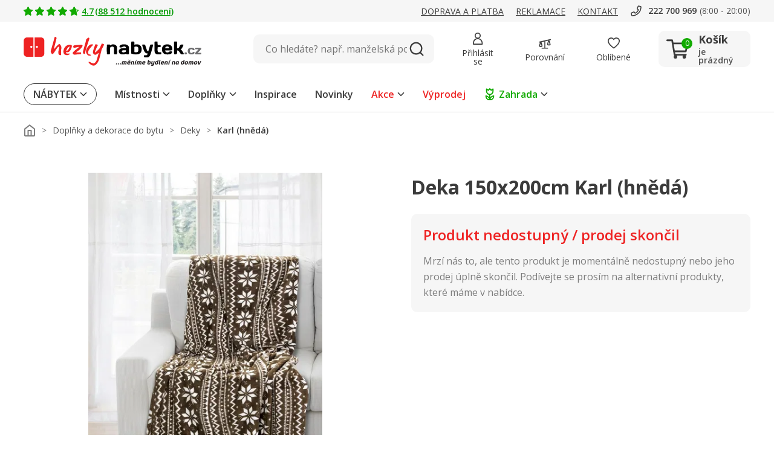

--- FILE ---
content_type: image/svg+xml
request_url: https://www.hezkynabytek.cz/assets/icon/icon-satisfied-clients.svg
body_size: 3444
content:
<svg width="95" height="95" viewBox="0 0 95 95" fill="none" xmlns="http://www.w3.org/2000/svg">
<circle cx="47.5" cy="47.5" r="47.5" fill="#ED1C24" fill-opacity="0.04"/>
<path d="M21.1939 58.7192C21.1939 58.7192 20.043 47.0522 30.3871 47.0522C40.7313 47.0522 39.9635 58.7192 39.9635 58.7192H21.1939Z" fill="#FEF6F6"/>
<path d="M39.9637 59.4354H21.1948C21.0167 59.4363 20.8446 59.3707 20.7121 59.2515C20.5797 59.1323 20.4964 58.9681 20.4786 58.7908C20.3955 57.6545 20.4341 56.5126 20.5939 55.3845C20.8291 53.1007 21.7448 50.9401 23.2224 49.1829C24.9335 47.2943 27.3428 46.3374 30.3845 46.3374C33.4262 46.3374 35.8642 47.295 37.6318 49.1829C39.1536 50.9253 40.1327 53.0748 40.4486 55.3666C40.6447 56.4889 40.7206 57.6288 40.675 58.7671C40.6628 58.9478 40.5827 59.1171 40.4508 59.2411C40.3188 59.3651 40.1448 59.4345 39.9637 59.4354ZM21.876 58.003H39.2583C39.2456 57.1867 39.1701 56.3726 39.0326 55.5679C38.7481 53.5677 37.8987 51.6902 36.584 50.1562C35.0978 48.5727 33.013 47.7691 30.3874 47.7691C27.7618 47.7691 25.7199 48.5662 24.2925 50.139C23.0246 51.6793 22.2353 53.5571 22.0221 55.5406C21.9092 56.3563 21.8603 57.1796 21.876 58.003Z" fill="#ED1C24"/>
<path d="M30.3665 46.962C33.9328 46.962 36.8238 44.0709 36.8238 40.5047C36.8238 36.9384 33.9328 34.0474 30.3665 34.0474C26.8002 34.0474 23.9092 36.9384 23.9092 40.5047C23.9092 44.0709 26.8002 46.962 30.3665 46.962Z" fill="#FEF6F6"/>
<path d="M30.3665 35.4798C29.3727 35.4798 28.4011 35.7745 27.5748 36.3266C26.7485 36.8788 26.1044 37.6635 25.7241 38.5817C25.3438 39.4999 25.2443 40.5102 25.4381 41.485C25.632 42.4597 26.1106 43.3551 26.8133 44.0578C27.5161 44.7605 28.4114 45.2391 29.3862 45.433C30.3609 45.6269 31.3712 45.5274 32.2894 45.1471C33.2076 44.7667 33.9924 44.1227 34.5445 43.2963C35.0967 42.47 35.3914 41.4985 35.3914 40.5047C35.3899 39.1724 34.86 37.8952 33.9179 36.9532C32.9759 36.0112 31.6987 35.4813 30.3665 35.4798ZM30.3665 34.0474C31.6436 34.0474 32.8921 34.4261 33.954 35.1356C35.0159 35.8452 35.8435 36.8536 36.3323 38.0336C36.821 39.2135 36.9489 40.5118 36.6997 41.7644C36.4506 43.017 35.8356 44.1676 34.9325 45.0707C34.0294 45.9737 32.8788 46.5887 31.6262 46.8379C30.3736 47.0871 29.0753 46.9592 27.8954 46.4704C26.7155 45.9817 25.707 45.1541 24.9974 44.0922C24.2879 43.0303 23.9092 41.7818 23.9092 40.5047C23.9092 38.7921 24.5895 37.1496 25.8005 35.9387C27.0115 34.7277 28.6539 34.0474 30.3665 34.0474Z" fill="#ED1C24"/>
<path d="M29.0723 63.1626C29.0723 63.1626 27.9214 51.4956 38.2656 51.4956C48.6097 51.4956 47.8419 63.1626 47.8419 63.1626H29.0723Z" fill="#FEF6F6"/>
<path d="M47.8417 63.8787H29.0728C28.8946 63.8796 28.7225 63.8141 28.5901 63.6949C28.4576 63.5757 28.3744 63.4114 28.3566 63.2341C28.2734 62.0978 28.3121 60.9559 28.4719 59.8279C28.707 57.544 29.6227 55.3835 31.1004 53.6262C32.8114 51.7376 35.2207 50.7808 38.2624 50.7808C41.3041 50.7808 43.7421 51.7383 45.5097 53.6262C47.0316 55.3687 48.0107 57.5181 48.3265 59.81C48.5226 60.9322 48.5985 62.0722 48.5529 63.2105C48.5408 63.3912 48.4607 63.5605 48.3287 63.6845C48.1968 63.8085 48.0227 63.8779 47.8417 63.8787ZM29.7539 62.4463H47.1362C47.1235 61.63 47.0481 60.8159 46.9106 60.0112C46.6261 58.011 45.7766 56.1336 44.4619 54.5996C42.9758 53.016 40.8909 52.2125 38.2653 52.2125C35.6397 52.2125 33.5978 53.0096 32.1704 54.5824C30.9025 56.1227 30.1132 58.0004 29.9 59.984C29.7871 60.7997 29.7383 61.623 29.7539 62.4463Z" fill="#ED1C24"/>
<path d="M38.2449 51.4053C41.8112 51.4053 44.7022 48.5143 44.7022 44.948C44.7022 41.3818 41.8112 38.4907 38.2449 38.4907C34.6786 38.4907 31.7876 41.3818 31.7876 44.948C31.7876 48.5143 34.6786 51.4053 38.2449 51.4053Z" fill="#FEF6F6"/>
<path d="M38.2449 39.9231C37.2511 39.9231 36.2796 40.2178 35.4532 40.77C34.6269 41.3221 33.9828 42.1069 33.6025 43.0251C33.2222 43.9433 33.1227 44.9536 33.3166 45.9283C33.5104 46.9031 33.989 47.7984 34.6918 48.5012C35.3945 49.2039 36.2899 49.6825 37.2646 49.8764C38.2393 50.0703 39.2497 49.9707 40.1678 49.5904C41.086 49.2101 41.8708 48.566 42.4229 47.7397C42.9751 46.9134 43.2698 45.9419 43.2698 44.948C43.2683 43.6158 42.7384 42.3386 41.7964 41.3966C40.8543 40.4545 39.5771 39.9246 38.2449 39.9231ZM38.2449 38.4907C39.522 38.4907 40.7705 38.8694 41.8324 39.579C42.8943 40.2885 43.7219 41.297 44.2107 42.4769C44.6994 43.6568 44.8273 44.9552 44.5781 46.2078C44.329 47.4604 43.714 48.611 42.8109 49.514C41.9078 50.4171 40.7573 51.0321 39.5047 51.2813C38.2521 51.5304 36.9537 51.4025 35.7738 50.9138C34.5939 50.4251 33.5854 49.5974 32.8758 48.5355C32.1663 47.4736 31.7876 46.2252 31.7876 44.948C31.7876 43.2354 32.4679 41.593 33.6789 40.382C34.8899 39.171 36.5323 38.4907 38.2449 38.4907Z" fill="#ED1C24"/>
<path d="M36.9507 67.3137C36.9507 67.3137 35.7998 55.6467 46.144 55.6467C56.4881 55.6467 55.7203 67.3137 55.7203 67.3137H36.9507Z" fill="#FEF6F6"/>
<path d="M55.7201 68.0298H36.9512C36.773 68.0307 36.6009 67.9652 36.4685 67.846C36.3361 67.7268 36.2528 67.5625 36.235 67.3853C36.1518 66.249 36.1905 65.1071 36.3503 63.979C36.5854 61.6951 37.5012 59.5346 38.9788 57.7774C40.6898 55.8887 43.0991 54.9319 46.1408 54.9319C49.1826 54.9319 51.6205 55.8895 53.3881 57.7774C54.91 59.5198 55.8891 61.6693 56.205 63.9611C56.401 65.0833 56.4769 66.2233 56.4313 67.3616C56.4192 67.5423 56.3391 67.7116 56.2071 67.8356C56.0752 67.9596 55.9011 68.029 55.7201 68.0298ZM37.6323 66.5974H55.0146C55.002 65.7812 54.9265 64.9671 54.789 64.1623C54.5045 62.1621 53.655 60.2847 52.3403 58.7507C50.8542 57.1672 48.7693 56.3636 46.1437 56.3636C43.5181 56.3636 41.4762 57.1607 40.0488 58.7335C38.7809 60.2738 37.9916 62.1515 37.7784 64.1351C37.6655 64.9508 37.6167 65.7741 37.6323 66.5974Z" fill="#ED1C24"/>
<path d="M46.1228 55.5565C49.6891 55.5565 52.5801 52.6654 52.5801 49.0992C52.5801 45.5329 49.6891 42.6418 46.1228 42.6418C42.5566 42.6418 39.6655 45.5329 39.6655 49.0992C39.6655 52.6654 42.5566 55.5565 46.1228 55.5565Z" fill="#FEF6F6"/>
<path d="M46.1228 44.0743C45.129 44.0743 44.1575 44.369 43.3312 44.9211C42.5048 45.4732 41.8608 46.258 41.4804 47.1762C41.1001 48.0944 41.0006 49.1047 41.1945 50.0795C41.3884 51.0542 41.867 51.9495 42.5697 52.6523C43.2724 53.355 44.1678 53.8336 45.1425 54.0275C46.1173 54.2214 47.1276 54.1219 48.0458 53.7415C48.964 53.3612 49.7487 52.7172 50.3009 51.8908C50.853 51.0645 51.1477 50.093 51.1477 49.0992C51.1462 47.7669 50.6163 46.4897 49.6743 45.5477C48.7323 44.6057 47.4551 44.0758 46.1228 44.0743ZM46.1228 42.6418C47.4 42.6418 48.6484 43.0206 49.7103 43.7301C50.7722 44.4396 51.5999 45.4481 52.0886 46.628C52.5773 47.808 52.7052 49.1063 52.4561 50.3589C52.2069 51.6115 51.5919 52.7621 50.6888 53.6652C49.7858 54.5682 48.6352 55.1832 47.3826 55.4324C46.13 55.6815 44.8316 55.5537 43.6517 55.0649C42.4718 54.5762 41.4633 53.7485 40.7538 52.6866C40.0442 51.6247 39.6655 50.3763 39.6655 49.0992C39.6655 47.3866 40.3458 45.7441 41.5568 44.5331C42.7678 43.3222 44.4102 42.6418 46.1228 42.6418Z" fill="#ED1C24"/>
<path d="M44.1128 71.611C44.1128 71.611 42.9619 59.944 53.3061 59.944C63.6502 59.944 62.8824 71.611 62.8824 71.611H44.1128Z" fill="#FEF6F6"/>
<path d="M62.8822 72.3271H44.1133C43.9351 72.328 43.763 72.2624 43.6306 72.1432C43.4982 72.0241 43.4149 71.8598 43.3971 71.6825C43.3139 70.5462 43.3526 69.4043 43.5124 68.2762C43.7475 65.9924 44.6633 63.8318 46.1409 62.0746C47.8519 60.186 50.2612 59.2291 53.3029 59.2291C56.3447 59.2291 58.7826 60.1867 60.5502 62.0746C62.0721 63.8171 63.0512 65.9665 63.3671 68.2583C63.5631 69.3806 63.639 70.5205 63.5934 71.6589C63.5813 71.8395 63.5012 72.0089 63.3693 72.1328C63.2373 72.2568 63.0632 72.3262 62.8822 72.3271ZM44.7944 70.8947H62.1767C62.1641 70.0784 62.0886 69.2643 61.9511 68.4596C61.6666 66.4594 60.8171 64.582 59.5024 63.0479C58.0163 61.4644 55.9314 60.6608 53.3058 60.6608C50.6802 60.6608 48.6383 61.458 47.2109 63.0307C45.943 64.571 45.1537 66.4488 44.9405 68.4324C44.8276 69.2481 44.7788 70.0714 44.7944 70.8947Z" fill="#ED1C24"/>
<path d="M53.2849 59.8537C56.8512 59.8537 59.7422 56.9627 59.7422 53.3964C59.7422 49.8301 56.8512 46.9391 53.2849 46.9391C49.7187 46.9391 46.8276 49.8301 46.8276 53.3964C46.8276 56.9627 49.7187 59.8537 53.2849 59.8537Z" fill="#FEF6F6"/>
<path d="M53.2849 48.3715C52.2911 48.3715 51.3196 48.6662 50.4933 49.2183C49.6669 49.7705 49.0229 50.5553 48.6425 51.4734C48.2622 52.3916 48.1627 53.402 48.3566 54.3767C48.5505 55.3514 49.0291 56.2468 49.7318 56.9495C50.4345 57.6523 51.3299 58.1308 52.3046 58.3247C53.2794 58.5186 54.2897 58.4191 55.2079 58.0388C56.1261 57.6585 56.9108 57.0144 57.463 56.1881C58.0151 55.3617 58.3098 54.3902 58.3098 53.3964C58.3083 52.0642 57.7784 50.787 56.8364 49.8449C55.8944 48.9029 54.6172 48.373 53.2849 48.3715ZM53.2849 46.9391C54.5621 46.9391 55.8105 47.3178 56.8724 48.0273C57.9343 48.7369 58.762 49.7454 59.2507 50.9253C59.7395 52.1052 59.8673 53.4036 59.6182 54.6561C59.369 55.9087 58.754 57.0593 57.8509 57.9624C56.9479 58.8655 55.7973 59.4805 54.5447 59.7296C53.2921 59.9788 51.9938 59.8509 50.8138 59.3622C49.6339 58.8734 48.6254 58.0458 47.9159 56.9839C47.2064 55.922 46.8276 54.6735 46.8276 53.3964C46.8276 51.6838 47.508 50.0414 48.7189 48.8304C49.9299 47.6194 51.5724 46.9391 53.2849 46.9391Z" fill="#ED1C24"/>
<path d="M65.5951 46.856C58.8226 42.2923 55.271 38.1412 53.8142 34.6662C49.9123 25.3555 61.0579 20.9007 65.5944 26.3983C70.1308 20.9014 81.2793 25.3548 77.3745 34.6662C75.9185 38.1412 72.3661 42.2923 65.5944 46.8567L65.5951 46.856Z" fill="#ED1C24"/>
</svg>
